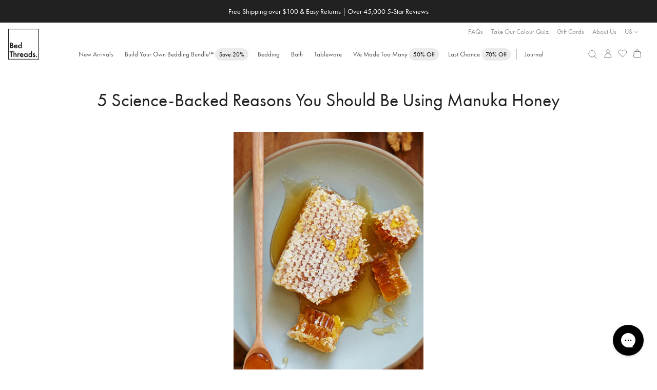

--- FILE ---
content_type: application/javascript; charset=utf-8
request_url: https://searchanise-ef84.kxcdn.com/preload_data.5E5F5S3X6a.js
body_size: 8598
content:
window.Searchanise.preloadedSuggestions=['duvet cover','fitted sheet','linen sheets','flat sheet','pillow cases','pillow case','pink clay','bed skirt','duvet insert','table cloth','sheet set','throw pillow','bed cover','bath mat','linen duvet','linen duvet cover','linen pants','last chance','linen shirt','king pillowcase','linen pajama','olive stripe','linen throw','linen quilt','duvet covers','linen fitted sheet','bath towel','linen sheet set','linen sheet','linen pillowcases','bed frame','cushion cover','linen flat sheet','flax linen','linen blanket','bedding set','pajama set','hand towel','linen sheet sets','linen robe','fitted sheets','sheet sets','king pillow cases','king pillowcases','european pillowcases','throw blanket','queen fitted sheet','bath towels','duvet set','king pillow','bed skirts','rust stripe','pillow covers','queen special','queen comforter','king pillow case','quilt covers','bed sheets','linen pillow cases','linen sleepwear','sage and olive','throw pillows','linen shorts','rose water','linen towel','bedding bundle','french flax linen','two tone','la fontelina','linen top','top sheet','place mats','flannel sheets','linen pillowcase','european pillow','twin duvet cover','linen bedding','tea towel','king sheets','heavy linen','oatmeal linen','duvet cover set','long sleeve shirt','wild flower','bed spread','linen quilts','lemoncello bundle','bed blanket','long sleeve','100% french flax linen','linen pajama set','flat shèets','linen pillow case','linen pillow','king flat sheet','flax linen sheets','queen sheets','gift card','king fitted sheet','linen dress','limoncello sheet set','fitted sheet set','linen towels','queen linen sheet','bed sheet','european pillowcase','body pillow case','color guide','quilt cover','linen fitted sheets','pink sheets','bath sheet','percale sheets','comforter king','limoncello flat sheet','queen sheet set','linen sheets linen sheet set','heavy linen bed cover','king duvet cover','scalloped pillow','waffle towel','deep pocket','sleep wear','cotton sheets','sage & olive','linen pant','quilt set','twin sheets','duvet cover queen','short sleeve shirt','bath robe','linen napkins','cushion covers','linen set','duvet cover king','king fitted','la fete','cotton percale','organic linen','bed set','waffle robe','linen bed cover','queen duvet cover','pillows for your bed','flat sheet linen','bedding bundles','place mat','twin fitted sheet','limoncello pillow','hand towels','cal king','100% french flax linen duvet','queen set','euro pillow cover','queen sheet','green duvet','linen fitted','terracotta duvet','king size','duvet cover linen','linen cover','full fitted sheet','twin xl sheets','sage and olive stripe','linen wash','organic cotton','sage duvet','california king','fitted linen sheet','bamboo sheets','king duvet','linen slip','linen men','super king','yellow sheets','midi dress','terracotta bedding','queen fitted','on sale','linen shirts','linen bath towels','throw pillow cover','linen comforter','petrol duvet','queen duvet','berry red','pink bedding','fitted sheet depth','body pillowcase','euro pillowcases','sage green','linen sheets set','table runner','cotton duvet','yellow bedding','last chance linen','sage stripe','queen pillowcases','twin bed','final sale','pink duvet','queen quilts','olive duvet cover','swatch card','green comforter','twin xl fitted sheet','percale duvet cover','percale duvet','clearance sheets','linen bedspread','brigitte grant','olive green','scalloped pillowcases','standard pillowcases','terra cotta','cotton fitted sheet','blue bedding','queen sheet sets','european pillows','wash cloth','sage & olive stripe','limoncello sheet','french flax linen pants','pillow set','french flax linen duvet','bed covers','king sheet set','oatmeal duvet','bath mats','thread count','standard pillowcase','terracotta and rust','pink clay and tumeric','flax linen fitted','twin xl fitted','cali king','peach sheets','linen t shirts','olive duvet','flat linen sheets','mens linen','twin flat sheet','yellow duvet','blue sheets','hazelnut duvet','queen linen sheets','down comforter','night shirt','floral robe','pink clay duvet','sleep shorts','slip dress','linen duvet covers','t shirt','lavender duvet','pajama pants','linen bed sheets','pink duvet cover','scalloped pillowcase','green duvet cover','pillow cover','tumeric duvet','french linen','terracotta fitted sheet','100% french flax linen sleep','organic linen sheets','full xl','duvet inserts','linen table setting','european pillow insert','rust duvet','linen bed set','rosewater and sage','bed frames','deep fitted sheet','linen duvet set','european pillow cases','linen coverlet','pillow case king','oatmeal & white stripe','linen flat sheets','flax sheets','fitted sheet linen','cotton sheet','linen euro','standard pillow cases','queen pillowcase','linen care','fitted sheet queen','green sheets','cal king flat sheet','mineral pillow','olive and sage','european pillow case','la sirene','pajama tops','fitted king sheet','age an','build your own bundle','comforter queen','hazelnut sheets','brown sheets','duvet fill','flat linen sheet','cacao duvet cover','organic cotton sheets','throw pill','fitted cover','full linen sheet sets','twin set','full xl sheets','charcoal linen','bitossi home','lilac pillowcases','face towel','rosewater sheets','sale bedding','quilt king','table cloths','queen flat sheet','fitted full sheets','pink clay duvet cover','throw blankets','white linen','quilt bedding bundle','twin duvet','cotton quilt','duvet queen','quilt bundle','fitted sheets sale','cacao flat sheet','men’s linen','flat sheet set','care for linen','wall art','linen placemats','my order','flax linen throw','tumeric fitted sheet','cacao duvet','lounge wear','organic cotton percale','linen sheets sheet sets','lilac sheet','pillow inserts','french flax linen pillow','oatmeal fitted sheet','comforter cover','deep pockets','oatmeal stripe','terracotta sheets','lavender bundle','oatmeal flat sheet','king sheet','flax linen sheet set','bath rug','the makers','terry robe','yellow sheet','beach towel','olive sage','twin fitted','limoncello pillowcase','two toned','oatmeal quilt','assouline books','king bed sets','fitted sheet cotton','organic duvet','full fitted bed sheet','linen queen sheets','queen sale','forest green','oatmeal 100% french flax linen','mineral and fog','fitted queen sheet','what is a queen special','terracotta pillow','duvet sets','gentle wash','euro insert','linen bed','standard pillow','color quiz','deep pocket sheets','flax linen duvet','lavender sheets','rust pillow','king size pillow cases','terracotta bundle','linen too','linen lounge','curated bundles','mineral sheets','100% flax linen','king sheet sets','bubble gum','french flax linen pillow cases','caramel sheets','lavender and petrol','light blue','caramel flat sheet','scalloped placemats','duvet linen','terracotta & rust','terra ott','petrol pillow cases','oatmeal sheet set','limoncello duvet','linen napkin','oatmeal duvet cover','blue bed','pillowcase king','linen bedskirt','fitted sheet king','king blanket','terracotta sheet','sage pillow','pink sheet','linen sheet set queen','table linen-tableware','sage fitted sheet','queen bed frame','classic sheet set','round tablecloth','cotton pillowcase','flax linen bedding bundle','pillowcase linen','xl twin','cotton duvet cover','sale on loungewear','linen xl fitted twin sheet','european linen sheets','king single','les fruits','french flax linen sheets','charcoal duvet','euro pillow insert','head board','stripe duvet','blue duvet cover','sale sheets','throw pillow covers','queen fitted sheets','duvet cover insert','bed sets','sage olive','linen top sheet','oversized bedding','striped linen','linen duvet cover set','fitted sheet only','linen tablecloth','pin stripe','olive fitted sheet','turmeric flat sheet','bed threads','scallop pillow','cacao linen','burnt orange','euro pillowcase','linen runner','red duvet cover','heavy linen cover','muslin throw','red linen sheet','oatmeal and white stripe','side table','fitted sheets linen','xl mens flax linen shirt','king throw','linen sale','cotton sheet set','duvet cover cotton','sale fitted twin sheet set','linen queen sheet set','linen bedding set','deep fitted','california king sheet sets','free swatch','bedding set with flat sheet','rust sheets','rosewater sheet','linen sheets queen set','linen sheets sets','euro pillows','hazelnut & terracotta','pink clay and','fitted king','pink clay quilt','home tours','lagoon duvet cover','twin size flat sheet','duvet cover green','classic robe','linen bundle','comforter set','white bedding','turmeric duvet cover','lilac duvet','brown duvet','linen blankets','king size pillowcase','rust and terracotta','sofa bed','lavender pillow cases','stripe sheets','french flax duvet cover','full size duvet cover','flax linen bedding','clearance linen sheets','linen sleep shirt','fitted linen king sheet','sheet set green','medium short sleeve shirt','linen build your own bundle','linen twin duvet','pillow cases standard linen creme','king pillowcase cotton','linen king sheet set','linen pillow ases','quilted pillowcase','queen fitted queen fitted in sale','fabric swatch','king linen flat sheets','linen bedding sheets','caramel sheet','king quilt','coast set','linen king pillow cases','linen table cloth','linen pillow cover','short sleeve','summer bedding','tank top','queen size sheet sets','purple bedding','flannel bedding','pink linen duvet','made in','french flat linen flat','table linen','terracotta sheet set','scalloped napkins','red duvet','limoncello pillow cases','french flax linen limoncello','comforter sets','fog pillow','lavender fitted sheet','bed throw','duvet cover twin xl','wildflower & lavender floral','square pillow','last chance fitted sheet','olive linen','oatmeal bed skirt','pink comforter','linen bed skirt','men robe','rosewater duvet','bed blankets','deep sheet','colour swatch','petrol king','fog sheet set','tea towels','lavender pillow','stripe pillowcase','stripe pillowcases','turmeric sheet set','rust duvet cover','limoncello flat','flax linen queen','pink clay bedding','full bed','waffle towels','long sleeves','two toned bath','piped linen cushion','european square','french linen shirt','100% linen sheet sets','french table runner','french flax linen top','linen bedding bundle','fitted and flat sheet','olive table cloth','duvet covers queen','fitted sh','french flax linen sheet','linen duvets','xl twin linen fitted sheet','xl twin linen','pillowcase size','king linen','rust flat sheet','lounge pants','king size comforter','clay pink','french flax linen bed sheets','lavender flat sheet','flax linen pillow cases','king linen sheets','king bedding','button shirt','oatmeal & white','pink clay sheets','lounge linen pants','wildflower sheets','sage linen','what is queen special','sleepwear set','standard pillow case','purple duvet','table mat','euro linen pillowcase','queen bed','twin duvet covers','deep sheets','limoncello king','sale fitted sheet','pillow cases linen','scalloped pillow cases','euro pillow case','king cover','gift cards','king fitted sheet set','wildflower blue','flax li','pink clay pillow','french linen throw','french linen sheet set','caramel duvet','full sheet sets','pillowcases standard','coast sheet set','bed bundles','twin sheet set','sage green comforter green','rust towel','petrol king pillowcases','linen queen pillowcases','comforter covers','pillow case standard','scalloped bedding','wildflower flat sheet','oatmeal flat','green linen','king pillows','terracotta flat sheet','fitted sheet twin','stripe flat sheet','olive sheets','night stand','linen head board','linen tank','queen comforter set','blue bedding set','lumbar pillow','flax sets','slip small','red fitted sheet','cotton pillowcases','linen sol','organic cotton sheet','shorts linen','linen bath','cloth napkins','cotton towels','fitted linen sheets','espresso linen','king linen sheet','percale sheet','euro s','standard linen pillow case','mens shorts','lagoon bedding','body pillow cases','does-it-all duvet insert','100 flax linen','fitted set','natural duvet','linen pillows','day bed cover','charcoal sheet set','pink clay and terracotta','bedspread linen','linen coaster','scalloped edge','pillow case linen','pink clay turmeric','twin comforter','sheets set','oatmeal heavy linen bed cover','linen cushion','pillow decorative','french flax linen set','winter bedd','queen bedding set','50 off loungewear','dinner plate','rust sheet','of euro pillowcase','oatmeal sheets','turmeric fitted','limoncello robe','charcoal flat sheet','purple sheet','linen t shirt','french flax linen sale','olive comforter','rosewater & sage','oatmeal and white','fog pillowcase','napkin ring','pillow ca','cal king sheets','scalloped pillow case','terracotta quilt','lilac sheets','flax linen sheet','laundry concentrate','king size bedding','oatmeal sheet','sage napkin','napkins linen','king shee','bed bundle','rose water sheets','pink clay fitted sheet','king size duvet cover','bath rugs','linen bedding on sale','floral robes','hazelnut pillow','euro pillow cases','linen flat','flat sheet queen','pillow sheets','pillow european','linen flax','queen size','doona cover','mid century','linen pillow covers','bathroom rug','olive quilt','green stripe','flax linen fitted sheet','heavy bed cover','flat sheet king','rust pillow case','limoncello sheets','inen bed sheets','flax linen dress','king bedspreads','organic linen sheet','linen duvet insert','organic cotton sets','piped cushion','linen shorts and shirt','flax long sleeve','pillow case pink','king top sheet','linen king set','sale flat sheet','linen shee','moss cotton','cotton bedding','red sheet set','pillows cases','quilted coverlet','duvet cotton','berry linen','pillow euro','pink king','flax linen flat sheet','fitted sheet with pillow','flat sheet cotton','berry duvet cover','organic percale','flax linen pillow case','down pillow','linen knit','linen night linen','duvet cover percale','red bedding','fitted sheet percale','flat sheet percale','linen bottoms','green pillow cases','washed linen','insert pillow','linen hand towels','linen pillowcase king','king size linen pillow case','euro sh','cacao fitted sheet','california king flat sheet','green pillow','king bed set','pink clay sheet','coast bedding','bed cover coverlet','swatch cards','100% french flax linen duvet cover','king size sheets','bed threads gentle wash laundry concentrate','french flax linen pillow case','orange sheets','lemoncello and terracotta','linen bundles','yellow linen','duvet in','king fitted linen','sage pillowcase','linen terry','twin quilt','100% linen sheets','french flax linen fitted sheet','comforter twin','valentines day','oatmeal fitted','olive stripe duvet cover','sage pillow cases','full bed set','queen blanket','linen queen bedding','fitted sheet sale','100% queen sheets','linen king','duvet and pillow','stripe pillow','king size pillow','european flax linen','linen set green','oatmeal set','queen bed sheet set','turmeric sheets','french flax linen bedding set','lilac duvet cover','blue duvet','shorts men','heavy linen bedcover','duvet cover full size','oatmeal linen duvet','pistachio sheets','lagoon sheet set','limoncello set','linen fitted sheet set','pinstripe duvet cover','queen linen','sage bedding','100% french flax linen flat sheet','olive flat sheet','piazza linen pants','linen covers','100% linen duvet','rattan headboard','flax linen set','light pink','mineral pillow cases','white duvet','pure linen sheets','pillow scallop','king size pillowcases','bath sheets','pink bed set','olive sheet set','limoncello & turmeric scalloped','oatmeal flax linen flat sheet','blanket linen','pink clay shorts','v neck','tumeric pillowcase','cacao sheet','waffle bath mat','oatmeal linen bed','wildflower towel','terracotta duvet cover','king pillow cases linen','coverlet set','100% french flax linen bed threads','linen hand towel','men shirt','kitchen towel','oatmeal bedding set','bedroom queen bed','lavender duvet cover','duvet sale','lavender pillowcases','french flax linen throw','pink clay pillowcases','duvet cover blue','bed throws','sage duvet cover','queen sale linen','charcoal linen shirt','linen for','cotton duvet covers','linen pillowcase king linen pillowcase','french flax linen long sleeve shirt','sleepwear pants','cali king comforter set','european flax linen sheets-collection','flax linen pants','pajama set linen','linen p','twin xl linen fitted sheet','white king fitted linen sheet','does it all duvet','paprika bedding set','linen s','king linen sheet set','throw pillo','terracotta & pink clay','organic cotton duvet cover','men shorts','cotton bundle','pillow case european','cotton comforter','queen linen bed skirt','sale linen sheets','king pillowcase green','sheet set linen','king fitted sheet sets','sheet set cotton','pistachio duvet cover','cotton throw','strip linen bedding','linen pillow sheets','linen catalogue','couch cover','does it all duvet insert','linen fitted sheet king','olive napkins','set of linen placemats and napkins','yellow pillow','linen quilt only','paprika sheet','flat sheet only','quilt quilts','linen fitted threads','organic percale sheet set','quilts twin xl','linen queen','aegean sheet set','pillowcase cotton','duvet cove','coast lagoon','organic cotton comforter','pillow pink','linen bed sheet','olive and strip','organic sheets','color options','linen throw pillow','sale on linen twin sheet sets','pink clay and turmeric','bed cover french flax','king pillow linen','linen sheets queen','white comforter','lagoon heavy linen bed cover','linen quil','lightweight cover','fog pillowcases','lemon cello','pistachio fitted sheet','king size sheets set','extra deep fitted sheet','square pillow case','twin bed set','crème 100% french flax linen duvet cover','care of linen','size of two tone quilts','robe linen','standard pillows','linen midi','lemoncello pillowcase','yellow fitted sheet','full size comforter set','duvet cover sets','twin bed coverlet','mens shirt','king size sheets on sale','twin xl fitted sheets','queen sheets set','queen flat','sale duvet cover','king bedspread','nancy meyers','french flax linen placemats','french flat','pillow sheet','sage sheets','heavy throw','day bed','rosewater & sage check','olive bundle','french linen sheets','xl linen twin sheet','green bed set','charcoal pillow','lavender & petrol','twin xl duvet','cal king duvet cover','pink and green','duvet cover oatmeal','washing linen','tumeric fitted','cacao sheet set','king flat','linen mens','queen sheets on sale','hazelnut sheet set','low table','turmeric pillow','bed runner','linen swatch','stripe pillow case','blanket queen','oatmeal pillow cases','california king throw','sheet sets queen','tumeric duvet cover','stripe sheet','cream linen','forest green bedding','scalloped european pillowcases','sheet bundle','pink clay bundle','sage olive stripe','white quilt','mineral duvet','duvet cover twin','reversible quilt','turmeric sheet','rust stripe flat sheet','long robe','pillows bed pillows','euro covers','petrol pillow case','forest green sheets','limoncello pillowcases','rust placemat set','king size blanket','christmas bedding','olive throw','sheet flat','wildflower fitted sheet','peach sheet','lavender sheet','cacao throw','sale tops','men’s shirt','rust pillowcases','purple sheets','pink pillow','la table','pink queen','men linen','king size last chance','caramel duvet cover','green bedding','stripe bedding','king scallop','free gift','adjustable bed','white duvet cover','check towel','sage king','stripe duvet cover','petrol napkins','king sets','white twin','olive sheet','olive sage mineral','blue sheet','rattan nightstand','terry hand towel','bath robes','hazelnut pillow cases','pillow stripe','linen bath mat','turmeric duvet','linen tops','hazelnut duvet cover','bed quilt','no flat sheet set','petrol fitted sheet','flax linen duvet queen','quilt sets','cacao pillowcases','oatmeal white stripe','fitted sheet stripe','towel set','oatmeal bundle','white bedding bundle','cali king sheets','green king','white flat sheet','green quilt','body pillowcases','peach set','sage blanket','pink clay tumeric','flax duvet cover','linen sheet fitted','duvet color','on sale euro','rust quilt','sofa cover','table mats','oatmeal comforter','shop all','bath bundle','twin extra long','queen green linen','pillowcase flax linen','king rust','french limon','oatmeal 100% french flax linen quilt set','square pillowcase set','queen duvet covers','night shir','linen pillowcase king linen pillowcases','cal king fitted sheet pillow','linen pyjama','100% french linen','100% linen pants','flat she','european size pillow','linen bra','sheet set full','bedding color covers','percale fitted sheet set','french linen bed set','la fête napkins set of four','french flax pillow','linen standard pillow case','olive long sleeve','king sheets fitted on sale','queen linen fitted','cotton sheets twin','linen pajama shorts','xl twin fitted sheets','european linen sheet','pink clay french flax linen sheet set','white linen pants','linen long robe','sage bedskirt','linen pajama pants','pillow case size','medium slip','cotton p','bedding set linen','linen pistachio','olive coaster','pillow pillow','cotton bath towel','queen linen sets','linen cushion cover','linen pillowcase standard','bubblegum fitted sheet','linen sheets rust','linen king pillowcase','rust pants','organic cotton percale sheet set','sale duvet cover queen linen','percale flat','last chance sheets','aegean duvet cover','pink linen','flax in bedding','red sheets','bundle cotton','queen fitted linen sheet','oatmeal bedding','lagoon pillows','duvet and','california king comforter','body pillow pillowcase','berry duvet','hazelnut fitted sheet','king linen pillowcase','turmeric bundle','rosewater cotton','pillow green','red bed set','twin xl french linen','pillow cotton','duvet size','shorts small','duvet cover sale','quilted pillow','18 most popular','pink clay terracotta','coast bundle','quilt green','linen sheets duvet','fine linen','green sheet','flax linen bedding set','blankets twin xl','yellow bed set','bed covers queen','twin xl bedding','queen bed sheets','cotton queen sheets','oatmeal duvet linen','doona covers','pink clay & terracotta bedding bundle','cali king duvet cover','cacao king','hand face towels','terracotta lavender t','rosewater pillowcase','body pillow cover','2 pillow case','pink clay queen sheets','purple duvet cover','fitted s','linen duvet cover full size','coast pillow cases','fitted sheet oatmeal','queen linen set','bedding size','limoncello and turmeric','peach fitted sheet','super king duvet cover','twin quilts and bed cover','table cloth sizes','chair covers','heavy linen bed','throws size-guide','euro size cases','lagoon flat sheet','olive strip','twin xl','of duvet cover','rosewater and lavender','olive green bedding','sage quilt','linen standard','white shirt','blue be','cacao fitted','bed spreads','linen hand','limoncello bedding','rust bed','size bedding','log out','scalloped square','terracotta & hazelnut two-tone quilt','heavy weight','linen du','of fitted sheets','pistachio & mineral','buttery yellow pillow cases','french linen duvet cover','oatmeal flax linen sheet set','sheet bundle linen','pistachio duvet','linen sets','fog linen flat sheet','pillow insert','short linen shirts','full bed frame','pink pillowcases','flat sheet lavender','fitted sheets queen','linen mustard','check terry','mint sheets','sage flat sheet','pink clay and hazelnut','queen linen flat sheet','red stripe','pink clay scallop','100% french flax linen duvet cover oatmeal','yellow duvet cover','quilt blanket','california queen sheets','bundle throw','terracotta bed sheet bundle','bed pillow','linen lounge pants','terracotta rust','sheet set queen','rosewater sage','bed shirts','french flax duvet','full duvet cover','pillow throw','mineral fitted sheet','terracotta fitted','twin bedding set','sale towels','olive pants','pillow case and sheets','flat king','duvet c','queen bedding','linen flax throw','terracotta blanket','pillow standard','euro pillow','twin bedding','sheet size-guide','table bundle','fog duvet cover','standard size linen pillow','olive towels','blue bed sheets','linen cushion cove','black bed','pillow cases king','pine linen sheet set','olive stripe duvet','king linen pillow','king size flat sheet','muslin duvet','all tablecloth','linen bath towel','oatmeal & olive placemats','full size duvet','coffee table','sage green sheets','full sheet set','floral bedding','pillow cases mineral','petrol duvet cover','night set','box spring cover','lagoon duvet','hand and face towel','petrol pillowcases','mineral & fog bedding bundle','linen bedcover','scallop napkins','heavy linen bed covers','tumeric pillow','rosewater pillow','cal king sheet','flat pillow','dark brown','brigette grant','lilac flat sheet','muslin blankets','king bed skirt','sleep robe','mineral pillow case','queen sheets clearance','charcoal duvet cover 100% french flax linen','rust throw','limoncello duvet cover','rose water duvet','gift sack','orange duvet','hazelnut sheet','terracotta tablecloth','cacao sheets','lavender pillow case','pillowcase scalloped','duvet cover cacao','red linen','bed in a bag','pillow case sage','limoncello linen','lavender sheet set','duvet oatmeal','hazelnut flat sheet','set bedding linen','duvet cover stripe','sheets linen sheet sets','light yellow','french flax linen scalloped pillowcases','kitchen towels','mens robe','limoncello bedding bund;e','king size bed','dress linen','table cloth fruit','lavender petrol','linen king pillowcases','rose and sage','and hazelnut','king pillowcases king pillowcase','olive euro','body pillow','fitted sheet sage','sage comforter','rust tablecloth','flat sheets only','men sleepwear','french flax linen duvet cover','duvet bundle','scalloped sheets','fitted sheet rust','square pillows','olive green duvet','olive bedding','sale sleepwear','twin extra long flat linen sheets','square pillow with','linen queen set','you duvet','last chance duvet full/queen','secret sale','fitted flax linen','lavender linen pants','linen shirt short sleeve','linen tshirt','what is the size of the us flat king sheet','pillowcases sale','linen queen flat sheet','art pieces','dark comforter','pink clay queen','rust color','yellow pillowcases','coast fitted sheet','minimalist flax linen bedspread','organic organic sheet sets','pajama pants pajama','lavender french flax linen pillowcase','cotton percale pillowcase','care of linen sheets','flax linen pajama shirt small','pistachio & mineral trim','x long twin','coast and sage','limoncello 100% french flax linen','lavender flat home','filled comforter','mineral 100% french flax','sheet set full linen','pillow for','espresso bath','linen duvet and sheets','clearance king','queen size bundle','coastal pillow cases','flax linen mens','pillow cases pillow','french flax linen tablecloth','hazelnut sh','placemat sale','olive green set','blown glass','linen throw blanket','no forest','white flat king','linen pa','size l','twin linen bed sheets','sage shirt','annie everingham','oatmeal bedding set twin xl','large european square','linen twin xl','olive stripe pillow cases','olive shirt','hema persad','coast fitted','berry pillow case','lagoon pillowcases','oatmeal pants','hazelnut bedding','linen round table cloth','linen pajama bottoms','last chance king','mineral top sheet queen','cotton duvet set','pillowcase queen','paprika bedding','oatmeal shorts','sage sheets linen','duvet cover flax linen','apple and','full/queen duvet cover','cotton linen queen','european flax linen sheets','brown fitted','round placemats','pillowcase covers','cotton queen sheet','pillow cover pistachio','tablecloth size','stripe queen sheet set','coast flat sheet','linen muslin throw','t cover','blanket sale','king bed throw','queen oatmeal set','percale pillow cases','100% french flax linen pillowcases','100% french flax linen midi dress','linen coasters','king pillowcases linen','organic cotton duvet','cotton pillow','bed cover olive','over overs','flex top','cacao heavy linen bed cover','cacao duvet set','robe men','aegean pillow cases','cotton fitted','pillowcase olive','twin berry duvet cover','la s','pistachio linen pillowcases','forest 100% french flax linen duvet cover','sheet sets linen','lavender pants','extra large pants','large pants','flax set','throw p','duvet covers linen','rose water pillow cases','cotton flat sheet','pillows cases flax linen','linen long sleeve','oatmeal coverlet','terracotta hazelnut','flax sheet queen limoncello','linen flat sheet only','olive stripe pillow','king pillowcase linen','washed linen sheet','rosewater linen','duvet insert linen','linen sheet flat','fitted sheet bundle','linen king flat sheet','oatmeal bed set','pillowcases queen','charcoal table','crisp white','cacao and lagoon','twin throw','pillow linen','rose water european pillowcases','aegean duvet','linen throw pillows','pink clay fitted','duvet creme','red queen duvet','clay pillow','sheet sets last sheet set','flax linen sheet queen','linen bedd','pink clay and set','full comforter','berry sheets','duvet sheet','berry organic cotton percale duvet cover','percale comforter','european size pillow case','linen heavy bed cover','white bedspread','linen dresses','throw pillowcases','deep fitted sheets','sage table runner','oatmeal and white stripe pillow','sheets green','lagoon sheet','fog linen','european flax sheets','table cloth size','pink clay coverlet','lilac linen','linen sheets fog','mint pillowcases','percale sheet set','gots certified','linen waffle towels','wildflower pillowcase','100% french flax linen slip','king clearance sheets','linen fitted sh','flax towel','white linen fitted sheet','king pill','duvet duvet','terracotta,rose and lavender','linen duvet cover pink clay','oatmeal throw blanket','100% linen bedding','rust sheet set','linen twin fitted','linen king sheet','wildflower bundle','blankets summer','v shape','blue quilt','throw pillow cover linen','new comforter set','color duvet','king mineral','tumeric sheet','fitted sheets only','extra large','mint bundle','sheet set twin','towel bath','50% off queen size','rosewater flat sheet queen','pink and red','duvet and pillow set','duvet clay','cot sheet','scallop pillow c','duvet quilt','twin sheet sets','what size is a large linen table cloth','ink clay','bat towels','queen bed set','linen sheets king set','100% french flax linen sheet set','fog flat sheet','pillow size','mint flat sheet','linen flax bath towel','sheets red','red cover','red pillow','tumeric flat sheet','fitted sheet flat','100% linen bath towel','build your own','french flax','linen euro pillow','linen slips','ca king','oatmeal duvet cover set','linen blanket king','glass ware','pink queen linen sheets','king size pillow case','cacao and hazelnut','duvet green','les fruit','round table cover','washing your','lagoon pillow','scalloped pink','flannelette sheets','fitted sheet full','duvet cover ser','length of','king pillowcase scalloped','rust pillow cases','fog pillow case','side table with','flax sheet','french linen men shirt','duvet cover bundle','brown linen','creme table','extra long bath mats','limoncello ser','sage products','terracotta pillowcase','linen short dress','linen sleep','queen pillow cover','pillowcases set of 2','peach pillowcase','lavender napkins','super king sheets','king size linen flat sheet','king comforter','two-tone quilt','comfort set','sheets for','most popular bed','light blue sheets','king quilts','terracotta comforter','fitted sheet duvet','linen quilt and duvet','olive stripe & sage bedding bundle','your weekly','rosewater & sage scalloped','soft pink sheets','creme duvet cover','fitted queen','blue linen duvet','mineral sheet','lagoon bedding set','sheet sey','mulberry bed','creme flat sheet','bath hand towels','peach duvet','pink clay pink clay','twin sheet','lavender 100% french flax linen pillowcase','purple linen sheets','cacao quilt','linen mineral','french flax slip dress','rust bundle','oatmeal flax linen','tumeric bed sheet','olive stripe 100% french flax linen duvet cover','duvet pillow','french flax linen fitted sheet full','square table','duvet cover white','flax linen bed sheet','white sheet','ming pillow','waffle bath towels','rosewater fitted sheet','dining table','petrol throw','pink clay pillowcase','king size sheets-collection','lavender quilt','flax bedding','oatmeal olive','rust flat','top sheets','flax linen scalloped european pillowcases','xl twin comforter','oatmeal pillowcases','emerald green','charcoal pants','linen towel charcoal','dusty rose','blue linen','living room','charcoal sheet','your order','bed threads king pillowcase king pillowcase','table books','terracotta rosewater & lavender bedding bundle','terracotta table cloth','corn fl','flat sheet and pillowcase','linen midi dress','duvet sage','sage and olive robe','flax linen shorts','linen quilt cover','bedding charcoal','pink clay set','robe terracotta','organic sheet','floral bed','scalloped pillowcases king','scallop euro','linen pinstripe','sage green comforter','christmas sheets','olive waffle','bundle linen','fog sheets','coffee table book','euro pillow covers','bedside table','limoncello & turmeric','men\'s linen','terracotta throw','kelsey coppetti','queen size bed','100% french flax linen pillowcase','linen du et covers','olive oatmeal','sage pillowcases','size pillow case','white linen pillow','quilted bed covers','classic sheet','oatmeal short','size of full/queen','sleep set','king size blankets','white oatmeal','tumeric sheets','wildflower & white check','fitted linen sheets sale','petrol pillow','french linen pinstripe','pillow case stripe linen sheets','queen size blanket','duvet cover size','rust fitted','create own bundle','bed linen','king bed','duvet bundles','pink cla','mineral sheet set','pillow slips','hazelnut quilt','cal king fitted sheet','bed threads king pillowcase','quilt pillow','tumeric queen duvet','rosewater 100% french flax linen fitted sheet','oat pillow','full side bed sheet','pattern sheets','cacao pillow cases','ready to use sheets','terracotta napkins','care guide','lagoon sheets','olive pillowcases','100% flax linen pillowcase','twin linen','french flat sheet','table cover','wildflower check','men\'s bathrobe','olive blanket','rust hand towel','king set','pillow case rust','lavender set of two pillowcases','flax shirt','mens xxl','sheets queen','waffle hand towels','mineral pillowcase','sheet depth','la fontelina table','box quilt','caramel fitted sheets','t shirts','olive pillow','king european','oatmeal duvet and pillow','duvet king','bed pillows','king lemoncello pillow case','mineral and lavender','linen bed sets','linen table','white bundle','where is it made','cacao set','mineral throw','linen delicious','petrol blue','color match','single bed','twin xl sheet','deep pocket sheet','tumeric set','bundle turme','turmeric bedding set','terracotta flat','organic cotton pillow case','forest fitted sheet','hazelnut cotton sheets','flax fitted sheet twin','full bed skirt','flax linen pajama','rust linen shirt','classic rattan headboard','oatmeal linen pillow','queen linen on sale','mens sale','forest flat sheet','linen pillow set','duvet cover cotton twin','queen flax sheet set','queen sheets flax fitted sheet','white tablecloth white','oatmeal linen sheet','king blue duvet cover','rosewater pillow cases','flax linen pillow','weave fitted sheets','terracotta 100% french flax linen duvet cover','king xl','queen size bedding','blanket with','king linen pillowcases','color bedspread','cacao pillow','fog mineral','bundle set','cal king fitting sheet','table loth','pillow cases pink clay','twin cl'];

--- FILE ---
content_type: text/javascript
request_url: https://bedthreads.com/cdn/shop/t/419/assets/cart.js?v=73341582123153692161767828339
body_size: 3006
content:
class CartContents extends HTMLElement{constructor(){super(),this.promise=null,this.validating=!1,this.hash=this.getAttribute("hash");const observer=new PerformanceObserver(async list=>{list.getEntries().some(entry=>entry.initiatorType==="fetch"&&entry.name.match(/\/cart\/(add|update|change).js/))&&(await this.promise,await this.update())});this.addEventListener("cartupdate",e=>this.update()),observer.observe({entryTypes:["resource"]});const discountCodes=JSON.parse(this.dataset.codes||[]);for(const code of discountCodes)document.cookie.split(";").some(item=>item.includes(`discount_code=${code}`)&&!localStorage.getItem(`${code}DiscountApplied`))&&(this.discountCode=code);if(this.init(),new URLSearchParams(window.location.search).get("free_gift")=="true"){const freeGiftModal=document.getElementById("free-gift-modal");freeGiftModal&&freeGiftModal.open({desktop:"popup"})}}async update(){if(window.preventCartUpdate)return;let collapsed=[...this.querySelectorAll('.cart-item--bundle[data-collapsed="true"]')].map(item=>item.dataset.bundleId);const summaryOpen=this.querySelector(".cart__summary.open")!=null,cartMain=this.querySelector(".cart-main"),cartMainScroll=cartMain?cartMain.scrollTop:0,wasGiftUnlocked=this.querySelector(".cart__free-gift--unlocked")!=null,originalCount=this.querySelectorAll(".cart-item").length,recs=this.querySelector("product-recommendations"),recsScroll=recs?recs.querySelector("card-carousel-items").scrollLeft:0,nostoRecs=[...this.querySelectorAll(".nosto_element")];this.promise=fetch("/?section_id=cart");let resp=await this.promise;const newContents=new DOMParser().parseFromString(await resp.text(),"text/html").querySelector("cart-contents"),newHash=newContents.getAttribute("hash");if(newHash==this.hash)return;this.hash=newHash,this.replaceChildren(...newContents.children);for(const attr of newContents.attributes)attr.name!="hash"&&this.setAttribute(attr.name,attr.value);for(let item of this.querySelectorAll(".cart-item--bundle"))collapsed.includes(item.dataset.bundleId)&&item.toggleCollapse(!1);let updatedCartMain=this.querySelector(".cart-main"),countElem=document.querySelector(".site-header__cart .cart-count");if(updatedCartMain){updatedCartMain.scrollTop=cartMainScroll;let count=parseInt(this.querySelector(".cart-items").dataset.count);countElem.innerHTML=count,countElem.style.display="",summaryOpen&&this.querySelector(".cart__summary").classList.add("open")}else countElem.style.display="none";const newRecs=this.querySelector("product-recommendations");recs&&newRecs&&(newRecs.querySelector("card-carousel-items").scrollLeft=recsScroll,newRecs.addEventListener("loaded",e=>{console.log("Set scroll to",recsScroll),newRecs.querySelector("card-carousel-items").scrollLeft=recsScroll}));for(const rec of nostoRecs){const newRec=this.querySelector(`#${rec.id}`);newRec&&newRec.replaceWith(rec)}this.querySelectorAll(".cart-item").length>originalCount&&(this.offsetWidth||this.offsetHeight||this.getClientRects().length)&&updatedCartMain.scrollTo({top:0,behavior:"smooth"});const isGiftUnlocked=this.querySelector(".cart__free-gift--unlocked")!=null;!wasGiftUnlocked&&isGiftUnlocked&&updatedCartMain.scrollTo({top:0,behavior:"smooth"}),this.init()}async validateCart(){if(this.validating)return;this.validating=!0;const json=await(await fetch("/cart.js")).json(),items=json.items;window.theme.cartItems=items,document.documentElement.classList.toggle("cart-empty",items.length==0),document.querySelectorAll('[href^="/checkout"]').forEach(link=>link.dataset.total=json.total_price/100);for(const item of items)item.price===0&&!item.properties._ParentPrice&&(item.sku.startsWith("BND")||item.sku.includes("FLSS"))&&(this.dataset.validating="true",(await fetch("/cart/change.js",{method:"POST",headers:{"Content-Type":"application/json"},body:JSON.stringify({id:item.key,quantity:0})})).ok&&await addToCartGlobal(item.handle,item.variant_id,item.quantity,!0));for(const item of items){const childId=item.properties._BundleId;if(childId&&item.properties._PartOf&&!items.some(i=>i.key!=item.key&&i.properties._BundleId==childId)){this.dataset.validating="true";const resp2=await fetch("/cart/change.js",{method:"POST",headers:{"Content-Type":"application/json"},body:JSON.stringify({id:item.key,quantity:0})})}}const giftCardsTotal=items.filter(item=>item.vendor=="Giftnote").reduce((acc,item)=>acc+item.final_line_price,0),adjustedTotalPrice=json.total_price-giftCardsTotal,gifts=items.filter(item=>theme.freeGift.products.includes(item.handle)),giftCount=gifts.reduce((acc,item)=>acc+item.quantity,0);if(giftCount>0){let updates=null;!theme.loggedIn||!theme.freeGift.eligible||theme.freeGift.redeemed?updates=Object.fromEntries(gifts.map(gift=>[gift.key,0])):giftCount>1&&(updates=Object.fromEntries(gifts.map((gift,idx)=>[gift.key,idx==gifts.length-1?1:0]))),updates&&(this.dataset.validating="true",await fetch("/cart/update.js",{method:"POST",headers:{"Content-Type":"application/json"},body:JSON.stringify({updates})}))}const giftThreshold=parseFloat(this.getAttribute("automatic-gift-threshold"));if(!Number.isNaN(giftThreshold)&&adjustedTotalPrice>=giftThreshold?(document.documentElement.classList.add("gift-unlocked"),this.hasAttribute("automatic-gift")&&!items.some(item=>item.properties._AutomaticGift==!0)&&!json.attributes._RemovedGift&&(this.dataset.validating="true",await this.addFreeGift(this.getAttribute("automatic-gift"),giftThreshold,!0))):document.documentElement.classList.remove("gift-unlocked"),this.hasAttribute("bxgy-targets")){const targetProductIds=this.getAttribute("bxgy-targets").split(",").map(id=>parseInt(id)),giftVariantId=parseInt(this.getAttribute("bxgy-gift")),targetCount=items.filter(item=>targetProductIds.includes(item.product_id)&&(!item.properties._BundleItemCount||item.properties._BundleItemCount=="5")).reduce((acc,item)=>acc+item.quantity,0),giftCount2=items.filter(item=>item.variant_id==giftVariantId&&item.final_price==0).reduce((acc,item)=>acc+item.quantity,0),giftsToAdd=targetCount-giftCount2;if(giftsToAdd<0){this.dataset.validating="true";const giftItem=items.find(item=>item.variant_id==giftVariantId&&item.final_price==0);await fetch("/cart/update.js",{method:"POST",headers:{"Content-Type":"application/json"},body:JSON.stringify({updates:{[giftItem.key]:giftItem.quantity+giftsToAdd}})})}}else{const bxgyItems=items.filter(item=>item.properties._BXGY==!0);if(bxgyItems.length>0){const updates=Object.fromEntries(bxgyItems.map(item=>[item.key,0]));this.dataset.validating="true",await fetch("/cart/update.js",{method:"POST",headers:{"Content-Type":"application/json"},body:JSON.stringify({updates})})}}const freeGifts=items.filter(item=>item.properties._FreeGift==!0&&item.properties._FreeGiftThreshold),toRemove=freeGifts.filter(item=>item.properties._FreeGiftThreshold>adjustedTotalPrice||freeGifts.indexOf(item)>0);if(toRemove.length>0){const updates=Object.fromEntries(toRemove.map(item=>[item.key,0]));this.dataset.validating="true",await fetch("/cart/update.js",{method:"POST",headers:{"Content-Type":"application/json"},body:JSON.stringify({updates})})}const preorderMonthsResp=await fetch("/cart?view=preorder-months"),preorderMonths=JSON.parse(await preorderMonthsResp.text()),changes=[];for(const item of items)item.key in preorderMonths&&!item.properties.PreOrder?.includes(preorderMonths[item.key])&&changes.push({id:item.key,properties:{...item.properties,PreOrder:`${preorderMonths[item.key]} delivery`}}),item.properties.PreOrder&&!(item.key in preorderMonths)&&changes.push({id:item.key,properties:{...item.properties,PreOrder:null}});for(const change of changes)this.dataset.validating="true",await fetch("/cart/change.js",{method:"POST",headers:{"Content-Type":"application/json"},body:JSON.stringify(change)});this.dataset.validating="false",this.validating=!1}init(){if(this.discountCode){const code=this.discountCode;if(this.querySelector("a.checkout").addEventListener("click",()=>{localStorage.setItem(`${code}DiscountApplied`,"true")}),this.querySelectorAll(`[data-code="${code}"]`).forEach(elem=>elem.style.display=""),this.querySelector(".cart-footer__total--regular").style.display="none",sessionStorage.getItem(`${code}DiscountAcknowledged`)!="true"){const popup=this.querySelector(`.cart__discount-popup[data-code="${code}"]`);popup&&(popup.classList.add("active"),popup.querySelector("button").addEventListener("click",()=>{popup.classList.remove("active"),popup.classList.add("transition-out"),setTimeout(()=>popup.classList.remove("transition-out"),300),sessionStorage.setItem(`${code}DiscountAcknowledged`,"true")}))}}const continueButton=this.querySelector(".cart__continue");continueButton&&continueButton.addEventListener("click",e=>this.dispatchEvent(new CustomEvent("continue",{bubbles:!0})));const summary=this.querySelector(".cart__summary");summary&&summary.querySelector(".cart__summary-short").addEventListener("click",e=>{summary.style.setProperty("--height",`${summary.scrollHeight}px`),summary.classList.toggle("open")}),this.querySelector(".cart__free-gift-atc")?.addEventListener("click",e=>{e.currentTarget.classList.add("show-loading"),this.addFreeGift(e.target.dataset.id,e.target.dataset.threshold,e.target.dataset.automatic=="true")}),this.querySelector(".cart__bxgy-atc")?.addEventListener("click",async e=>{e.currentTarget.classList.add("show-loading","show-loading--inverted"),await fetch("/cart/add.js",{method:"POST",headers:{"Content-Type":"application/json"},body:JSON.stringify({items:[{id:e.target.dataset.variantId,quantity:parseInt(e.target.dataset.count),properties:{_FreeGift:!0,_BXGY:!0}}]})})});const cartMain=this.querySelector(".cart-main");if(cartMain){const checkCartScroll=()=>cartMain.classList.toggle("at-bottom",cartMain.scrollHeight-cartMain.scrollTop<=cartMain.clientHeight+10);cartMain.addEventListener("scroll",checkCartScroll,{passive:!0}),new IntersectionObserver(entries=>{entries.some(entry=>entry.isIntersecting)&&checkCartScroll()}).observe(cartMain)}this.validateCart()}async addFreeGift(id,threshold,automatic=!1){await fetch("/cart/add.js",{method:"POST",headers:{"Content-Type":"application/json"},body:JSON.stringify({items:[{id,quantity:1,properties:{_AutomaticGift:automatic?!0:void 0,_FreeGift:!0,_FreeGiftThreshold:threshold}}]})}),this.dataset.giftAdded="true",setTimeout(()=>this.dataset.giftAdded="false",3e3)}}class CartItem extends HTMLElement{constructor(){super();let remove=this.querySelector('button[name="remove"]');remove&&remove.addEventListener("click",async e=>{e.currentTarget.classList.add("show-loading"),await this.setQuantity(0)});let increase=this.querySelector('button[name="increase"]');increase&&increase.addEventListener("click",async e=>{this.querySelector(".cart-item__quantity-selector").classList.add("show-loading"),await this.setQuantity(parseInt(this.dataset.quantity)+1)});let decrease=this.querySelector('button[name="decrease"]');if(decrease&&decrease.addEventListener("click",async e=>{this.querySelector(".cart-item__quantity-selector").classList.add("show-loading"),await this.setQuantity(Math.max(0,parseInt(this.dataset.quantity)-1))}),this.dataset.bundleId){this.bundleItems=[...this.closest(".cart-items").querySelectorAll(`.cart-item:not(.cart-item--bundle)[data-bundle-id="${this.dataset.bundleId}"]`)];let bundleItemsElem=this.closest(".cart-items").querySelector(`.cart-items__bundle-items[data-bundle-id="${this.dataset.bundleId}"]`);if(bundleItemsElem){bundleItemsElem.style.setProperty("--items",this.bundleItems.length);let collapse=this.querySelector('button[name="collapse"]');collapse&&collapse.addEventListener("click",e=>this.toggleCollapse())}}}toggleCollapse(animate=!0){let bundleItemsElem=this.closest(".cart-items").querySelector(`.cart-items__bundle-items[data-bundle-id="${this.dataset.bundleId}"]`),collapse=this.querySelector('button[name="collapse"]');bundleItemsElem.style.setProperty("--items",this.bundleItems.length),animate?bundleItemsElem.classList.add("animate"):bundleItemsElem.classList.remove("animate"),this.dataset.collapsed=="true"?(this.dataset.collapsed="false",bundleItemsElem.classList.remove("collapsed"),collapse.querySelector("span").innerHTML="Hide"):(this.dataset.collapsed="true",bundleItemsElem.classList.add("collapsed"),collapse.querySelector("span").innerHTML="Show")}async setQuantity(quantity){const quantityElem=this.querySelector(".cart-item__quantity");quantityElem&&(quantityElem.innerHTML=quantity);const attributes={};(this.dataset.type=="automatic-gift"||this.dataset.type=="bxgy")&&quantity==0&&(attributes._RemovedGift=!0);const updates={};return updates[this.dataset.key]=quantity,this.dataset.linkedKey&&(this.dataset.linkedQuantity=="true"||quantity==0)&&(updates[this.dataset.linkedKey]=quantity),!!(await fetch("/cart/update.js",{method:"POST",headers:{"Content-Type":"application/json"},body:JSON.stringify({updates,attributes})})).ok}}class CartDrawer extends HTMLElement{constructor(){super(),this.querySelector(".cart-drawer__bg").addEventListener("click",e=>this.hide()),this.querySelector('button[name="close"]').addEventListener("click",e=>this.hide()),document.querySelector(".site-header__cart").addEventListener("click",e=>{e.preventDefault(),this.show()}),this.addEventListener("continue",e=>this.hide()),new URLSearchParams(window.location.search).get("open_cart")=="true"&&this.show()}async connectedCallback(){if(window.updateCartDrawer=async()=>{await this.querySelector("cart-contents").promise},window.showCartDrawer=(force=!1)=>{if(force||document.body.classList.contains("has-furniture"))this.show();else if((theme.storeLocation=="US"||theme.storeLocation=="UK"||window.innerWidth<993)&&!document.querySelector("body.template-collection"))window.activateSignifier();else try{window.showUpsell()}catch{}},!this.querySelector("#shopify-section-cart")){const html=await(await fetch("/?section_id=cart")).text();this.querySelector(".cart-drawer__contents").insertAdjacentHTML("afterbegin",html)}this.handleEditorEvents()}show(){this.classList.contains("open")||(document.documentElement.classList.add("cart-active"),document.body.style.overflowY="hidden",this.classList.add("open","transition-in"),setTimeout(()=>this.classList.remove("transition-in"),300))}handleEditorEvents(){Shopify.designMode&&(document.addEventListener("shopify:section:select",event=>{event.detail.sectionId==="cart"&&this.show()}),document.addEventListener("shopify:section:deselect",event=>{event.detail.sectionId==="cart"&&this.hide()}))}hide(){this.classList.contains("open")&&(this.classList.add("transition-out"),setTimeout(()=>{document.documentElement.classList.remove("cart-active"),document.body.style.overflowY="",this.classList.remove("open","transition-out")},300))}}customElements.get("cart-contents")||customElements.define("cart-contents",CartContents),customElements.get("cart-item")||customElements.define("cart-item",CartItem),customElements.get("cart-drawer")||customElements.define("cart-drawer",CartDrawer);
//# sourceMappingURL=/cdn/shop/t/419/assets/cart.js.map?v=73341582123153692161767828339
